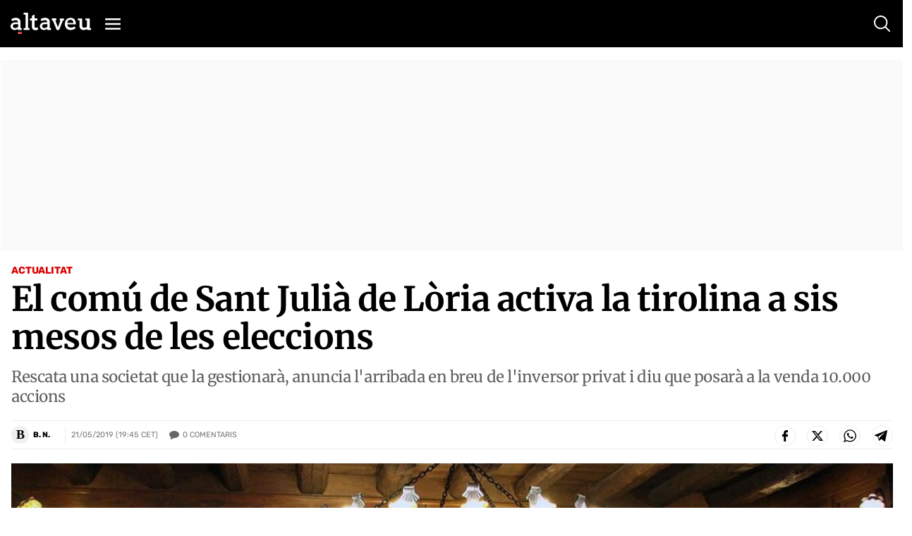

--- FILE ---
content_type: text/html; charset=utf-8
request_url: https://www.google.com/recaptcha/api2/anchor?ar=1&k=6Lei0OUUAAAAAEYVQT4WBvUw6QpnX7iQv47QGJe-&co=aHR0cHM6Ly93d3cuYWx0YXZldS5jb206NDQz&hl=en&v=PoyoqOPhxBO7pBk68S4YbpHZ&size=normal&anchor-ms=20000&execute-ms=30000&cb=v3ffgrp4l5nb
body_size: 49325
content:
<!DOCTYPE HTML><html dir="ltr" lang="en"><head><meta http-equiv="Content-Type" content="text/html; charset=UTF-8">
<meta http-equiv="X-UA-Compatible" content="IE=edge">
<title>reCAPTCHA</title>
<style type="text/css">
/* cyrillic-ext */
@font-face {
  font-family: 'Roboto';
  font-style: normal;
  font-weight: 400;
  font-stretch: 100%;
  src: url(//fonts.gstatic.com/s/roboto/v48/KFO7CnqEu92Fr1ME7kSn66aGLdTylUAMa3GUBHMdazTgWw.woff2) format('woff2');
  unicode-range: U+0460-052F, U+1C80-1C8A, U+20B4, U+2DE0-2DFF, U+A640-A69F, U+FE2E-FE2F;
}
/* cyrillic */
@font-face {
  font-family: 'Roboto';
  font-style: normal;
  font-weight: 400;
  font-stretch: 100%;
  src: url(//fonts.gstatic.com/s/roboto/v48/KFO7CnqEu92Fr1ME7kSn66aGLdTylUAMa3iUBHMdazTgWw.woff2) format('woff2');
  unicode-range: U+0301, U+0400-045F, U+0490-0491, U+04B0-04B1, U+2116;
}
/* greek-ext */
@font-face {
  font-family: 'Roboto';
  font-style: normal;
  font-weight: 400;
  font-stretch: 100%;
  src: url(//fonts.gstatic.com/s/roboto/v48/KFO7CnqEu92Fr1ME7kSn66aGLdTylUAMa3CUBHMdazTgWw.woff2) format('woff2');
  unicode-range: U+1F00-1FFF;
}
/* greek */
@font-face {
  font-family: 'Roboto';
  font-style: normal;
  font-weight: 400;
  font-stretch: 100%;
  src: url(//fonts.gstatic.com/s/roboto/v48/KFO7CnqEu92Fr1ME7kSn66aGLdTylUAMa3-UBHMdazTgWw.woff2) format('woff2');
  unicode-range: U+0370-0377, U+037A-037F, U+0384-038A, U+038C, U+038E-03A1, U+03A3-03FF;
}
/* math */
@font-face {
  font-family: 'Roboto';
  font-style: normal;
  font-weight: 400;
  font-stretch: 100%;
  src: url(//fonts.gstatic.com/s/roboto/v48/KFO7CnqEu92Fr1ME7kSn66aGLdTylUAMawCUBHMdazTgWw.woff2) format('woff2');
  unicode-range: U+0302-0303, U+0305, U+0307-0308, U+0310, U+0312, U+0315, U+031A, U+0326-0327, U+032C, U+032F-0330, U+0332-0333, U+0338, U+033A, U+0346, U+034D, U+0391-03A1, U+03A3-03A9, U+03B1-03C9, U+03D1, U+03D5-03D6, U+03F0-03F1, U+03F4-03F5, U+2016-2017, U+2034-2038, U+203C, U+2040, U+2043, U+2047, U+2050, U+2057, U+205F, U+2070-2071, U+2074-208E, U+2090-209C, U+20D0-20DC, U+20E1, U+20E5-20EF, U+2100-2112, U+2114-2115, U+2117-2121, U+2123-214F, U+2190, U+2192, U+2194-21AE, U+21B0-21E5, U+21F1-21F2, U+21F4-2211, U+2213-2214, U+2216-22FF, U+2308-230B, U+2310, U+2319, U+231C-2321, U+2336-237A, U+237C, U+2395, U+239B-23B7, U+23D0, U+23DC-23E1, U+2474-2475, U+25AF, U+25B3, U+25B7, U+25BD, U+25C1, U+25CA, U+25CC, U+25FB, U+266D-266F, U+27C0-27FF, U+2900-2AFF, U+2B0E-2B11, U+2B30-2B4C, U+2BFE, U+3030, U+FF5B, U+FF5D, U+1D400-1D7FF, U+1EE00-1EEFF;
}
/* symbols */
@font-face {
  font-family: 'Roboto';
  font-style: normal;
  font-weight: 400;
  font-stretch: 100%;
  src: url(//fonts.gstatic.com/s/roboto/v48/KFO7CnqEu92Fr1ME7kSn66aGLdTylUAMaxKUBHMdazTgWw.woff2) format('woff2');
  unicode-range: U+0001-000C, U+000E-001F, U+007F-009F, U+20DD-20E0, U+20E2-20E4, U+2150-218F, U+2190, U+2192, U+2194-2199, U+21AF, U+21E6-21F0, U+21F3, U+2218-2219, U+2299, U+22C4-22C6, U+2300-243F, U+2440-244A, U+2460-24FF, U+25A0-27BF, U+2800-28FF, U+2921-2922, U+2981, U+29BF, U+29EB, U+2B00-2BFF, U+4DC0-4DFF, U+FFF9-FFFB, U+10140-1018E, U+10190-1019C, U+101A0, U+101D0-101FD, U+102E0-102FB, U+10E60-10E7E, U+1D2C0-1D2D3, U+1D2E0-1D37F, U+1F000-1F0FF, U+1F100-1F1AD, U+1F1E6-1F1FF, U+1F30D-1F30F, U+1F315, U+1F31C, U+1F31E, U+1F320-1F32C, U+1F336, U+1F378, U+1F37D, U+1F382, U+1F393-1F39F, U+1F3A7-1F3A8, U+1F3AC-1F3AF, U+1F3C2, U+1F3C4-1F3C6, U+1F3CA-1F3CE, U+1F3D4-1F3E0, U+1F3ED, U+1F3F1-1F3F3, U+1F3F5-1F3F7, U+1F408, U+1F415, U+1F41F, U+1F426, U+1F43F, U+1F441-1F442, U+1F444, U+1F446-1F449, U+1F44C-1F44E, U+1F453, U+1F46A, U+1F47D, U+1F4A3, U+1F4B0, U+1F4B3, U+1F4B9, U+1F4BB, U+1F4BF, U+1F4C8-1F4CB, U+1F4D6, U+1F4DA, U+1F4DF, U+1F4E3-1F4E6, U+1F4EA-1F4ED, U+1F4F7, U+1F4F9-1F4FB, U+1F4FD-1F4FE, U+1F503, U+1F507-1F50B, U+1F50D, U+1F512-1F513, U+1F53E-1F54A, U+1F54F-1F5FA, U+1F610, U+1F650-1F67F, U+1F687, U+1F68D, U+1F691, U+1F694, U+1F698, U+1F6AD, U+1F6B2, U+1F6B9-1F6BA, U+1F6BC, U+1F6C6-1F6CF, U+1F6D3-1F6D7, U+1F6E0-1F6EA, U+1F6F0-1F6F3, U+1F6F7-1F6FC, U+1F700-1F7FF, U+1F800-1F80B, U+1F810-1F847, U+1F850-1F859, U+1F860-1F887, U+1F890-1F8AD, U+1F8B0-1F8BB, U+1F8C0-1F8C1, U+1F900-1F90B, U+1F93B, U+1F946, U+1F984, U+1F996, U+1F9E9, U+1FA00-1FA6F, U+1FA70-1FA7C, U+1FA80-1FA89, U+1FA8F-1FAC6, U+1FACE-1FADC, U+1FADF-1FAE9, U+1FAF0-1FAF8, U+1FB00-1FBFF;
}
/* vietnamese */
@font-face {
  font-family: 'Roboto';
  font-style: normal;
  font-weight: 400;
  font-stretch: 100%;
  src: url(//fonts.gstatic.com/s/roboto/v48/KFO7CnqEu92Fr1ME7kSn66aGLdTylUAMa3OUBHMdazTgWw.woff2) format('woff2');
  unicode-range: U+0102-0103, U+0110-0111, U+0128-0129, U+0168-0169, U+01A0-01A1, U+01AF-01B0, U+0300-0301, U+0303-0304, U+0308-0309, U+0323, U+0329, U+1EA0-1EF9, U+20AB;
}
/* latin-ext */
@font-face {
  font-family: 'Roboto';
  font-style: normal;
  font-weight: 400;
  font-stretch: 100%;
  src: url(//fonts.gstatic.com/s/roboto/v48/KFO7CnqEu92Fr1ME7kSn66aGLdTylUAMa3KUBHMdazTgWw.woff2) format('woff2');
  unicode-range: U+0100-02BA, U+02BD-02C5, U+02C7-02CC, U+02CE-02D7, U+02DD-02FF, U+0304, U+0308, U+0329, U+1D00-1DBF, U+1E00-1E9F, U+1EF2-1EFF, U+2020, U+20A0-20AB, U+20AD-20C0, U+2113, U+2C60-2C7F, U+A720-A7FF;
}
/* latin */
@font-face {
  font-family: 'Roboto';
  font-style: normal;
  font-weight: 400;
  font-stretch: 100%;
  src: url(//fonts.gstatic.com/s/roboto/v48/KFO7CnqEu92Fr1ME7kSn66aGLdTylUAMa3yUBHMdazQ.woff2) format('woff2');
  unicode-range: U+0000-00FF, U+0131, U+0152-0153, U+02BB-02BC, U+02C6, U+02DA, U+02DC, U+0304, U+0308, U+0329, U+2000-206F, U+20AC, U+2122, U+2191, U+2193, U+2212, U+2215, U+FEFF, U+FFFD;
}
/* cyrillic-ext */
@font-face {
  font-family: 'Roboto';
  font-style: normal;
  font-weight: 500;
  font-stretch: 100%;
  src: url(//fonts.gstatic.com/s/roboto/v48/KFO7CnqEu92Fr1ME7kSn66aGLdTylUAMa3GUBHMdazTgWw.woff2) format('woff2');
  unicode-range: U+0460-052F, U+1C80-1C8A, U+20B4, U+2DE0-2DFF, U+A640-A69F, U+FE2E-FE2F;
}
/* cyrillic */
@font-face {
  font-family: 'Roboto';
  font-style: normal;
  font-weight: 500;
  font-stretch: 100%;
  src: url(//fonts.gstatic.com/s/roboto/v48/KFO7CnqEu92Fr1ME7kSn66aGLdTylUAMa3iUBHMdazTgWw.woff2) format('woff2');
  unicode-range: U+0301, U+0400-045F, U+0490-0491, U+04B0-04B1, U+2116;
}
/* greek-ext */
@font-face {
  font-family: 'Roboto';
  font-style: normal;
  font-weight: 500;
  font-stretch: 100%;
  src: url(//fonts.gstatic.com/s/roboto/v48/KFO7CnqEu92Fr1ME7kSn66aGLdTylUAMa3CUBHMdazTgWw.woff2) format('woff2');
  unicode-range: U+1F00-1FFF;
}
/* greek */
@font-face {
  font-family: 'Roboto';
  font-style: normal;
  font-weight: 500;
  font-stretch: 100%;
  src: url(//fonts.gstatic.com/s/roboto/v48/KFO7CnqEu92Fr1ME7kSn66aGLdTylUAMa3-UBHMdazTgWw.woff2) format('woff2');
  unicode-range: U+0370-0377, U+037A-037F, U+0384-038A, U+038C, U+038E-03A1, U+03A3-03FF;
}
/* math */
@font-face {
  font-family: 'Roboto';
  font-style: normal;
  font-weight: 500;
  font-stretch: 100%;
  src: url(//fonts.gstatic.com/s/roboto/v48/KFO7CnqEu92Fr1ME7kSn66aGLdTylUAMawCUBHMdazTgWw.woff2) format('woff2');
  unicode-range: U+0302-0303, U+0305, U+0307-0308, U+0310, U+0312, U+0315, U+031A, U+0326-0327, U+032C, U+032F-0330, U+0332-0333, U+0338, U+033A, U+0346, U+034D, U+0391-03A1, U+03A3-03A9, U+03B1-03C9, U+03D1, U+03D5-03D6, U+03F0-03F1, U+03F4-03F5, U+2016-2017, U+2034-2038, U+203C, U+2040, U+2043, U+2047, U+2050, U+2057, U+205F, U+2070-2071, U+2074-208E, U+2090-209C, U+20D0-20DC, U+20E1, U+20E5-20EF, U+2100-2112, U+2114-2115, U+2117-2121, U+2123-214F, U+2190, U+2192, U+2194-21AE, U+21B0-21E5, U+21F1-21F2, U+21F4-2211, U+2213-2214, U+2216-22FF, U+2308-230B, U+2310, U+2319, U+231C-2321, U+2336-237A, U+237C, U+2395, U+239B-23B7, U+23D0, U+23DC-23E1, U+2474-2475, U+25AF, U+25B3, U+25B7, U+25BD, U+25C1, U+25CA, U+25CC, U+25FB, U+266D-266F, U+27C0-27FF, U+2900-2AFF, U+2B0E-2B11, U+2B30-2B4C, U+2BFE, U+3030, U+FF5B, U+FF5D, U+1D400-1D7FF, U+1EE00-1EEFF;
}
/* symbols */
@font-face {
  font-family: 'Roboto';
  font-style: normal;
  font-weight: 500;
  font-stretch: 100%;
  src: url(//fonts.gstatic.com/s/roboto/v48/KFO7CnqEu92Fr1ME7kSn66aGLdTylUAMaxKUBHMdazTgWw.woff2) format('woff2');
  unicode-range: U+0001-000C, U+000E-001F, U+007F-009F, U+20DD-20E0, U+20E2-20E4, U+2150-218F, U+2190, U+2192, U+2194-2199, U+21AF, U+21E6-21F0, U+21F3, U+2218-2219, U+2299, U+22C4-22C6, U+2300-243F, U+2440-244A, U+2460-24FF, U+25A0-27BF, U+2800-28FF, U+2921-2922, U+2981, U+29BF, U+29EB, U+2B00-2BFF, U+4DC0-4DFF, U+FFF9-FFFB, U+10140-1018E, U+10190-1019C, U+101A0, U+101D0-101FD, U+102E0-102FB, U+10E60-10E7E, U+1D2C0-1D2D3, U+1D2E0-1D37F, U+1F000-1F0FF, U+1F100-1F1AD, U+1F1E6-1F1FF, U+1F30D-1F30F, U+1F315, U+1F31C, U+1F31E, U+1F320-1F32C, U+1F336, U+1F378, U+1F37D, U+1F382, U+1F393-1F39F, U+1F3A7-1F3A8, U+1F3AC-1F3AF, U+1F3C2, U+1F3C4-1F3C6, U+1F3CA-1F3CE, U+1F3D4-1F3E0, U+1F3ED, U+1F3F1-1F3F3, U+1F3F5-1F3F7, U+1F408, U+1F415, U+1F41F, U+1F426, U+1F43F, U+1F441-1F442, U+1F444, U+1F446-1F449, U+1F44C-1F44E, U+1F453, U+1F46A, U+1F47D, U+1F4A3, U+1F4B0, U+1F4B3, U+1F4B9, U+1F4BB, U+1F4BF, U+1F4C8-1F4CB, U+1F4D6, U+1F4DA, U+1F4DF, U+1F4E3-1F4E6, U+1F4EA-1F4ED, U+1F4F7, U+1F4F9-1F4FB, U+1F4FD-1F4FE, U+1F503, U+1F507-1F50B, U+1F50D, U+1F512-1F513, U+1F53E-1F54A, U+1F54F-1F5FA, U+1F610, U+1F650-1F67F, U+1F687, U+1F68D, U+1F691, U+1F694, U+1F698, U+1F6AD, U+1F6B2, U+1F6B9-1F6BA, U+1F6BC, U+1F6C6-1F6CF, U+1F6D3-1F6D7, U+1F6E0-1F6EA, U+1F6F0-1F6F3, U+1F6F7-1F6FC, U+1F700-1F7FF, U+1F800-1F80B, U+1F810-1F847, U+1F850-1F859, U+1F860-1F887, U+1F890-1F8AD, U+1F8B0-1F8BB, U+1F8C0-1F8C1, U+1F900-1F90B, U+1F93B, U+1F946, U+1F984, U+1F996, U+1F9E9, U+1FA00-1FA6F, U+1FA70-1FA7C, U+1FA80-1FA89, U+1FA8F-1FAC6, U+1FACE-1FADC, U+1FADF-1FAE9, U+1FAF0-1FAF8, U+1FB00-1FBFF;
}
/* vietnamese */
@font-face {
  font-family: 'Roboto';
  font-style: normal;
  font-weight: 500;
  font-stretch: 100%;
  src: url(//fonts.gstatic.com/s/roboto/v48/KFO7CnqEu92Fr1ME7kSn66aGLdTylUAMa3OUBHMdazTgWw.woff2) format('woff2');
  unicode-range: U+0102-0103, U+0110-0111, U+0128-0129, U+0168-0169, U+01A0-01A1, U+01AF-01B0, U+0300-0301, U+0303-0304, U+0308-0309, U+0323, U+0329, U+1EA0-1EF9, U+20AB;
}
/* latin-ext */
@font-face {
  font-family: 'Roboto';
  font-style: normal;
  font-weight: 500;
  font-stretch: 100%;
  src: url(//fonts.gstatic.com/s/roboto/v48/KFO7CnqEu92Fr1ME7kSn66aGLdTylUAMa3KUBHMdazTgWw.woff2) format('woff2');
  unicode-range: U+0100-02BA, U+02BD-02C5, U+02C7-02CC, U+02CE-02D7, U+02DD-02FF, U+0304, U+0308, U+0329, U+1D00-1DBF, U+1E00-1E9F, U+1EF2-1EFF, U+2020, U+20A0-20AB, U+20AD-20C0, U+2113, U+2C60-2C7F, U+A720-A7FF;
}
/* latin */
@font-face {
  font-family: 'Roboto';
  font-style: normal;
  font-weight: 500;
  font-stretch: 100%;
  src: url(//fonts.gstatic.com/s/roboto/v48/KFO7CnqEu92Fr1ME7kSn66aGLdTylUAMa3yUBHMdazQ.woff2) format('woff2');
  unicode-range: U+0000-00FF, U+0131, U+0152-0153, U+02BB-02BC, U+02C6, U+02DA, U+02DC, U+0304, U+0308, U+0329, U+2000-206F, U+20AC, U+2122, U+2191, U+2193, U+2212, U+2215, U+FEFF, U+FFFD;
}
/* cyrillic-ext */
@font-face {
  font-family: 'Roboto';
  font-style: normal;
  font-weight: 900;
  font-stretch: 100%;
  src: url(//fonts.gstatic.com/s/roboto/v48/KFO7CnqEu92Fr1ME7kSn66aGLdTylUAMa3GUBHMdazTgWw.woff2) format('woff2');
  unicode-range: U+0460-052F, U+1C80-1C8A, U+20B4, U+2DE0-2DFF, U+A640-A69F, U+FE2E-FE2F;
}
/* cyrillic */
@font-face {
  font-family: 'Roboto';
  font-style: normal;
  font-weight: 900;
  font-stretch: 100%;
  src: url(//fonts.gstatic.com/s/roboto/v48/KFO7CnqEu92Fr1ME7kSn66aGLdTylUAMa3iUBHMdazTgWw.woff2) format('woff2');
  unicode-range: U+0301, U+0400-045F, U+0490-0491, U+04B0-04B1, U+2116;
}
/* greek-ext */
@font-face {
  font-family: 'Roboto';
  font-style: normal;
  font-weight: 900;
  font-stretch: 100%;
  src: url(//fonts.gstatic.com/s/roboto/v48/KFO7CnqEu92Fr1ME7kSn66aGLdTylUAMa3CUBHMdazTgWw.woff2) format('woff2');
  unicode-range: U+1F00-1FFF;
}
/* greek */
@font-face {
  font-family: 'Roboto';
  font-style: normal;
  font-weight: 900;
  font-stretch: 100%;
  src: url(//fonts.gstatic.com/s/roboto/v48/KFO7CnqEu92Fr1ME7kSn66aGLdTylUAMa3-UBHMdazTgWw.woff2) format('woff2');
  unicode-range: U+0370-0377, U+037A-037F, U+0384-038A, U+038C, U+038E-03A1, U+03A3-03FF;
}
/* math */
@font-face {
  font-family: 'Roboto';
  font-style: normal;
  font-weight: 900;
  font-stretch: 100%;
  src: url(//fonts.gstatic.com/s/roboto/v48/KFO7CnqEu92Fr1ME7kSn66aGLdTylUAMawCUBHMdazTgWw.woff2) format('woff2');
  unicode-range: U+0302-0303, U+0305, U+0307-0308, U+0310, U+0312, U+0315, U+031A, U+0326-0327, U+032C, U+032F-0330, U+0332-0333, U+0338, U+033A, U+0346, U+034D, U+0391-03A1, U+03A3-03A9, U+03B1-03C9, U+03D1, U+03D5-03D6, U+03F0-03F1, U+03F4-03F5, U+2016-2017, U+2034-2038, U+203C, U+2040, U+2043, U+2047, U+2050, U+2057, U+205F, U+2070-2071, U+2074-208E, U+2090-209C, U+20D0-20DC, U+20E1, U+20E5-20EF, U+2100-2112, U+2114-2115, U+2117-2121, U+2123-214F, U+2190, U+2192, U+2194-21AE, U+21B0-21E5, U+21F1-21F2, U+21F4-2211, U+2213-2214, U+2216-22FF, U+2308-230B, U+2310, U+2319, U+231C-2321, U+2336-237A, U+237C, U+2395, U+239B-23B7, U+23D0, U+23DC-23E1, U+2474-2475, U+25AF, U+25B3, U+25B7, U+25BD, U+25C1, U+25CA, U+25CC, U+25FB, U+266D-266F, U+27C0-27FF, U+2900-2AFF, U+2B0E-2B11, U+2B30-2B4C, U+2BFE, U+3030, U+FF5B, U+FF5D, U+1D400-1D7FF, U+1EE00-1EEFF;
}
/* symbols */
@font-face {
  font-family: 'Roboto';
  font-style: normal;
  font-weight: 900;
  font-stretch: 100%;
  src: url(//fonts.gstatic.com/s/roboto/v48/KFO7CnqEu92Fr1ME7kSn66aGLdTylUAMaxKUBHMdazTgWw.woff2) format('woff2');
  unicode-range: U+0001-000C, U+000E-001F, U+007F-009F, U+20DD-20E0, U+20E2-20E4, U+2150-218F, U+2190, U+2192, U+2194-2199, U+21AF, U+21E6-21F0, U+21F3, U+2218-2219, U+2299, U+22C4-22C6, U+2300-243F, U+2440-244A, U+2460-24FF, U+25A0-27BF, U+2800-28FF, U+2921-2922, U+2981, U+29BF, U+29EB, U+2B00-2BFF, U+4DC0-4DFF, U+FFF9-FFFB, U+10140-1018E, U+10190-1019C, U+101A0, U+101D0-101FD, U+102E0-102FB, U+10E60-10E7E, U+1D2C0-1D2D3, U+1D2E0-1D37F, U+1F000-1F0FF, U+1F100-1F1AD, U+1F1E6-1F1FF, U+1F30D-1F30F, U+1F315, U+1F31C, U+1F31E, U+1F320-1F32C, U+1F336, U+1F378, U+1F37D, U+1F382, U+1F393-1F39F, U+1F3A7-1F3A8, U+1F3AC-1F3AF, U+1F3C2, U+1F3C4-1F3C6, U+1F3CA-1F3CE, U+1F3D4-1F3E0, U+1F3ED, U+1F3F1-1F3F3, U+1F3F5-1F3F7, U+1F408, U+1F415, U+1F41F, U+1F426, U+1F43F, U+1F441-1F442, U+1F444, U+1F446-1F449, U+1F44C-1F44E, U+1F453, U+1F46A, U+1F47D, U+1F4A3, U+1F4B0, U+1F4B3, U+1F4B9, U+1F4BB, U+1F4BF, U+1F4C8-1F4CB, U+1F4D6, U+1F4DA, U+1F4DF, U+1F4E3-1F4E6, U+1F4EA-1F4ED, U+1F4F7, U+1F4F9-1F4FB, U+1F4FD-1F4FE, U+1F503, U+1F507-1F50B, U+1F50D, U+1F512-1F513, U+1F53E-1F54A, U+1F54F-1F5FA, U+1F610, U+1F650-1F67F, U+1F687, U+1F68D, U+1F691, U+1F694, U+1F698, U+1F6AD, U+1F6B2, U+1F6B9-1F6BA, U+1F6BC, U+1F6C6-1F6CF, U+1F6D3-1F6D7, U+1F6E0-1F6EA, U+1F6F0-1F6F3, U+1F6F7-1F6FC, U+1F700-1F7FF, U+1F800-1F80B, U+1F810-1F847, U+1F850-1F859, U+1F860-1F887, U+1F890-1F8AD, U+1F8B0-1F8BB, U+1F8C0-1F8C1, U+1F900-1F90B, U+1F93B, U+1F946, U+1F984, U+1F996, U+1F9E9, U+1FA00-1FA6F, U+1FA70-1FA7C, U+1FA80-1FA89, U+1FA8F-1FAC6, U+1FACE-1FADC, U+1FADF-1FAE9, U+1FAF0-1FAF8, U+1FB00-1FBFF;
}
/* vietnamese */
@font-face {
  font-family: 'Roboto';
  font-style: normal;
  font-weight: 900;
  font-stretch: 100%;
  src: url(//fonts.gstatic.com/s/roboto/v48/KFO7CnqEu92Fr1ME7kSn66aGLdTylUAMa3OUBHMdazTgWw.woff2) format('woff2');
  unicode-range: U+0102-0103, U+0110-0111, U+0128-0129, U+0168-0169, U+01A0-01A1, U+01AF-01B0, U+0300-0301, U+0303-0304, U+0308-0309, U+0323, U+0329, U+1EA0-1EF9, U+20AB;
}
/* latin-ext */
@font-face {
  font-family: 'Roboto';
  font-style: normal;
  font-weight: 900;
  font-stretch: 100%;
  src: url(//fonts.gstatic.com/s/roboto/v48/KFO7CnqEu92Fr1ME7kSn66aGLdTylUAMa3KUBHMdazTgWw.woff2) format('woff2');
  unicode-range: U+0100-02BA, U+02BD-02C5, U+02C7-02CC, U+02CE-02D7, U+02DD-02FF, U+0304, U+0308, U+0329, U+1D00-1DBF, U+1E00-1E9F, U+1EF2-1EFF, U+2020, U+20A0-20AB, U+20AD-20C0, U+2113, U+2C60-2C7F, U+A720-A7FF;
}
/* latin */
@font-face {
  font-family: 'Roboto';
  font-style: normal;
  font-weight: 900;
  font-stretch: 100%;
  src: url(//fonts.gstatic.com/s/roboto/v48/KFO7CnqEu92Fr1ME7kSn66aGLdTylUAMa3yUBHMdazQ.woff2) format('woff2');
  unicode-range: U+0000-00FF, U+0131, U+0152-0153, U+02BB-02BC, U+02C6, U+02DA, U+02DC, U+0304, U+0308, U+0329, U+2000-206F, U+20AC, U+2122, U+2191, U+2193, U+2212, U+2215, U+FEFF, U+FFFD;
}

</style>
<link rel="stylesheet" type="text/css" href="https://www.gstatic.com/recaptcha/releases/PoyoqOPhxBO7pBk68S4YbpHZ/styles__ltr.css">
<script nonce="ReMy6X9NvPlS2Jc2-wvslA" type="text/javascript">window['__recaptcha_api'] = 'https://www.google.com/recaptcha/api2/';</script>
<script type="text/javascript" src="https://www.gstatic.com/recaptcha/releases/PoyoqOPhxBO7pBk68S4YbpHZ/recaptcha__en.js" nonce="ReMy6X9NvPlS2Jc2-wvslA">
      
    </script></head>
<body><div id="rc-anchor-alert" class="rc-anchor-alert"></div>
<input type="hidden" id="recaptcha-token" value="[base64]">
<script type="text/javascript" nonce="ReMy6X9NvPlS2Jc2-wvslA">
      recaptcha.anchor.Main.init("[\x22ainput\x22,[\x22bgdata\x22,\x22\x22,\[base64]/[base64]/[base64]/bmV3IHJbeF0oY1swXSk6RT09Mj9uZXcgclt4XShjWzBdLGNbMV0pOkU9PTM/bmV3IHJbeF0oY1swXSxjWzFdLGNbMl0pOkU9PTQ/[base64]/[base64]/[base64]/[base64]/[base64]/[base64]/[base64]/[base64]\x22,\[base64]\\u003d\\u003d\x22,\x22ScK6N8KQw65eM2UYw4DCol/CpMObeEPDtkTCq24Uw4TDtD1+IMKbwpzClE3CvR5Fw7sPwqPCsmHCpxLDsljDssKeAsOzw5FBTMOuJ1jDn8Omw5vDvEkyIsOAwqLDtWzCnntqJ8KXZk7DnsKZehDCszzDu8KED8OqwqFvAS3CjhDCujphw5rDjFXDtMOKwrIAHjBvSjlsNg4wIsO6w5sBVXbDh8Osw7/DlsODw5PDvHvDrMK+w7/[base64]/CgQvCh8OAYF9EZsOCKcOfwo0HwpLCp8KgcW55w4zCsUJuwo05DMOFeDAUdgYsdcKww4vDvsOTwprCmsOew5lFwpRQcAXDtMKma1XCnztrwqFrV8K5wqjCn8K9w6bDkMO8w6w8wosPw7vDvMKFJ8KEwpjDq1xZWnDCjsOnw5psw5k0woQAwr/[base64]/Cng/CplwaKXXCl8KdMHtXa1t8w4HDpMO1DsOAw6sGw58FInNncMKLRsKww6LDmsKtLcKFwooUwrDDtwvDj8Oqw5jDgl4Lw7cqw4jDtMK8IXwTF8O9GsK+f8OuwpFmw78cEznDkEQKTsKlwo4LwoDDpxvCtxLDuSrCvMOLwofCnMOUeR8GS8OTw6DDlMO5w4/Cq8OaFHzCnl/Dn8OvdsK/w59hwrHCuMO7wp5Qw5d5Zz02w7fCjMOeKcOiw51IwrTDrWfChzfCvcK/w4TDi8OlVsKjwpQ1wrDCmMOQwqxWwrTDjhDDji7DsWIywqLCqHvCshlHfsKBRsOXw7pVw7/DtsOgVMKMWFR/[base64]/[base64]/w6jDuMOMXUB/ScKTw7Bowr7Do8ODKMKWw5HDpsKNw6hkWXgswr7CiDTCosK2wr3CosK5FMO1wqzDtBN4w53DqVY0woLCnnQPw7IbwoPDiyItwps7w5LCiMKddSTCth7CgjfCrlkaw7nDtGjDoRzDmBnCt8Kqw7jCjlYILsOewpHDmClpwqTDmT/[base64]/DqMOIbcKbIGHDkwfDsjPCo0LDjcOPwo3DoMOuw6PCkglrOwMLcMKQw73CgjN4wrNIXQ/DshPDqcOcwobCqiTDuXHCm8Ksw4fDvMKvw5/DryUMbMOKY8KeJhzDky7DiWTDpcOmSBjCoilxwo5rwoLCrMKJAntOwoQVw4/CoEzDr3nDkBLDrsONTSDChksIFm4Fw45iw6XCrcOnWhBww70UQn4fTnY6Hj3DjcKEwr/Dm0HDgXNmCzNWwq3DgEvDvy7Ck8KRP3XDisO4W0rCqMKyJhMuKw5aL1hBHmfDkT1zwrFpwpInO8OKZMKywrvDmi1KHsO6SknCoMKMwrXCtMONw4jDgcO9w5vDnRDDk8KMEsKlwoRhw6nCojDDtHHDq3QAw7F2Y8OQOk/[base64]/[base64]/DkXkPw4RRTBBUVQ3Diz0BG2FXw4RnwrAUw4zCncOwwq/Do0vDgSh9w4rCrWcXex/CmMOdfBYGw5J5QxHCusOcwqLDuH/[base64]/CscOsVMOxC3XDrxg9wqvCp0zDmGhxw6ZhVFJqVSQNw4FUOkJvwqrCmFBiL8OhHMKiTyp5CjDDk8KVwp1Lwp/Dn2AzwqHCr3ZmFsKXQMOga1bClGbDv8KvBMKKwrbDoMOAW8KnT8K3LhE7w6FQwoTCjChtUMO/[base64]/[base64]/DqALDnVzCssKpw58VwpTDgD3DmHprSsK4w59qwoHCssKaw6XCgH/Do8Kcw7pcakjDgMOcw7rCgg7DkcKlwozCmDrCoMKKJ8OMV2ptEWzDkQPDrMKmdcKYGcK7YE9LXig/[base64]/DlAJLwpg1w4XCpVrCt8Kfw6orXgMTJ8Ohw47DjE1jw6HCnsKuc3nDl8OXH8K0wqkow4/DhEwYVyVweFrDiBgnF8KIwoV6w5tuwqo1wo/CtsKdwpt+UkxJF8Ksw6wSQcObUsKcFwTCohgOw5fCvATCmcKtSkfDh8OLwrjCj0s5wp/Cp8KcVsO8wqHDs1EHJC7CocKKw6TCu8KVGzITRTcrccKHw6vCrcKqw57CgVDCrCvDhcOHw5/DnRJBecKeXcOlcGlZesOBwoYBw4ElVHnCosOiSCANCsKjwr/Ch0RQw7ZtEyEOSELCnD3CjMK7w6TDgsOGMwvDhMKFw4zDpMKIbyF6LRzChcOAbkXCnzwQwrxFwrJeDG/[base64]/BS3CjsOIwrsbwoEkSsKyMMONwqfCmsOeZC58dCrCtAHCqXTDt8KeWMO9wpPCsMODAQ8PBjPCjiYUMRRVHsKyw5M+wpsTa1dDHcO2wqNlfMO5wp4qZcO0w5R6w7zChQHDoxxARcO/wpfCk8KUw6bDn8OOw5jDv8Kiw4DCicKww4how6h+PcOjbcKUw5Udw6zCtF9VAmcsAMOcIT1aY8KgdwLDhCN/fEQswp/CvcK6w6LCrMKPN8OyOMKsXXtcw6dTwpzCow8QT8KZAnTDpmnCnMKHKkvDu8KEMsKNUTxfLsOBIsONfFrDoSgnwpEuwolyTcO/wpHCvMKgwozCvMO8w5kHwrVsw5bCgnvCtsOewrbCk0zDpcO8w4oDUcKJShPCk8O0HcKpXMKLwrXDoTvCq8KmWcKlBkcYwrTDtsKDw5Y9AMKWw4HCuBHDjcKOHMKJw4F0wqnCq8OawoLCphIBw5cAwpLCpMOGFMKCwqbDvcK7TsOZPR9/[base64]/[base64]/DqHwdR8KiKMKJw5E0w4ZKWsKaORvCmwsVI8KTw6QBwpU1elFew4UMYVvCgzLDucKgwoZLPMO/KXTDvcOEwpDCtlrClMKtw7rCu8OvGMOafBnCusKRw6fCgwM3ZU7Dl1XDrTXDk8KkL3BXQ8KRF8KPPUknHjc5w7VcfBzChmQtIn1BEcOLXT7CpMO9wp7DmDICDsOJFDfCowLCgMKQLXVswqZ1annCrXduw5fDnhTCkMKrYTXDt8Oww6YvQ8O5WsO/P0nCsCxTwqHDuijDvsKMw7/DqMO7CkM7w4NLw6wkdsKXL8OMw5bCgCFawqDDmjVowoPDvBvDtgN/wps7esO3ZcK+wqwjNi7CjjsgLsKfXXXCgsKKw4p+wq9YwrYOwpzDjsKbw6/CvETDv3FwX8OFE0YRVXbDlT1ww7vCiRnCq8OjHxw8w5g+I1p7w5/ClMK2K0nCklMsVsO2IcKCDMK0SsOBwpFrw6bClyYTHkzDn3rDhk/CmWRRcsKew59MLcOaOBc0wpHCusKzPX5YesOkJsKFw5PCniHCjDESNGRmw4PCmEvCpFXDg3BuXxVUw7PCk1HCssO/wosjwo52aXp1wqwvE2Z0bsOpw5Mlw6kGw6pHwqbDqcKTwpLDhBjDo2fDksK7a0wqHyHCkMOawqPDqVbDoQUPfDDDnMKoQcOuwrQ/SMKEw5DCs8KyDMKlI8OBwqxzwp8fw7Ffw7DCpkvCtAkPbMKOwoBhw64Ud3EBwpMKwpPDjsKYwrbDk19sTcKow6fCjTJowq7DocKqZcOdcybDui/[base64]/w4QjMWPDnVQvCcOiw6fDiUbCiTVxwp/DjjvCksKfw4jDjxE3fmNUC8OTwoATC8OVwq/DtcK7wrvCihM+wot4TVs0OcOmw4/Cq10YUcKYwobCrnBnRGDCv3Q2ecO+A8KASRrDmMOCcsKkw5Y6wqzDij/DpVxWeiseN3XDhcK0CEPDj8OpAsOVDURHDcKxw4dDZsKow4Vow7zCsh3CqsObS03CnDrDm1vDp8Kkw79fYsONwoPDrsObE8O0wojDjMOAwod1wqPDl8OgMh8kw6rDvVogSiTCqMOjMcOdBwYiQMKnDcK8eQMAwpoLQg/Dlz7CqFjCucKfRMOkDMK/w6peWnZhw4pfNMOOfQomUG/CuMOpw68JIWVVwodDwpXDtAbDhcOnw7PDkUogCxd/VH9Lw69lwql4w44HGcKPXcOGdMKBeFAfKxfCsn4BV8OqXk8XworCsTsywojDklTCmzHDgcKOwpfCrcOSfsOnEcKsElvCvGjCt8OBw5/DjsO4HyXCucOWbMKrwq7DlhPDkMOkUsK7GGdzTCBmEsK5wq/DqXHCt8ODUcOlwpnCmkfDhsO2wpMTwqEFw4EdEcKJIwLDqMKqw7PClcOOw5M/w60AAyzCsjk5R8OWw7HCn0nDhsOia8KmNMK8w4d1wr7Dhh3DvAsFaMKuacO9JXF8HcK0I8OYwp8WOsOOeGfDjcKEwpDDucKeckXDs04LbMKKJ13CisKXw4gfw4ZGLygLacK+JMK5w4nCnsOVw4/[base64]/Dq8OHwrFbfMKtwoLDosOAwonCkA1Ew6DCg8KNf8K7YMKpw5LCocKCfcKyL28MGTfDvzoWw60jw5vDomLDoSnCmcO5w4LDuC3DvsKPSjvDhUhxwpAYaMO/[base64]/CnAlfw4FnZ0Efw4vDr1rChTdyw64dw7zDm3/Cqh/Ch8OawrRcdcO8w6zDrQEwG8OQw6Epw51rVsKyRsKLw7tJUgMfwroUwp4fKAhnw5IFwpMLw6sww7wMUDwnRC9Pw4g/[base64]/Dh8KBGcOEw61rSsO6QVnCt8KuPUU8GMOtN2PDgcOQZjrCkMKbw7HDhMO8AMO/D8KFYH1bGjHCiMOxORzCoMKyw6LChcKqfiHCrw8wBcKRDnTCuMOswrMhL8KSw55tDMKYOsKLw7fDtMKmwovCrcOgw59zb8KAwp4MAAIbwrDClsOyBRR5VAxEwocdwqZOUMKPZsKWw5tkB8OBwoluw7Bjwq/DoUcaw7hOw7s5B3EtwoDCpkVMacKuwqEJw4wvwqZVYcKAwovDnMOww59vJMOrPBDDkznDsMKCwp3Ct2rDu0/[base64]/DsMOadSJwRVYxHX/CgFwiKFrDusODORV/[base64]/Dh8K6wrXDsXvCjiUowps+V8KhwpPDq8KJw5rDtzFpwqwdGMONwrHCgcOaK00vwpNxMcOKRcOmw7oIS2PDk0AOwqjCkcKkWCgETkvCgMKzAMOfwo/DtcOkFcOCw6IECMK3Y2nDvwDDgsKkT8Ozw5XChcKIwotbRSYVw65mSzfDkMOXwqdlZwfDmhDCqMKrwqc4ehM4wpDCiw4lwoElAi/DjMOuw7PCnm0Rw5Jjwp7CuQrDswB5w6fDhSzCmcKlw70DQMKNwqLDhkfCq2/DkcK4w6QrTF0Gw5MGw7Q2dMOjNMOMwrvCqVrCtmTCnsKHSSp3RcK8wqvCvsO+wofDpMK0L2gUXl7DpinDtMKdGXAPdcK0eMO9w5rCnsO/KMK4w4YreMKewo1jG8KNw5PCkB1kw7/CqcKEa8ORw4cywoNQw5TDhsOUQcKfwpxLw77DssOVOV7Dj1Qtw4nCqsOAWAvDjSTCqsKmaMOzBCjDvcKQT8OxGgocwoxhCsKrW0E/w5dVb2Ukwro8w4NDBcKTWMKUw5V9H0PDu1rDogAJw6DCtMKhwo9UIsKWwo7DoV/[base64]/[base64]/CikTDh8K5PMKcwo3CvErCu8Opw746wpfDjCRzcw8HUcKfwrIFwqDCm8KSU8OvwqXCj8K9wpXCtsOqexovY8KiJsKMLiMqGhzCtwdUw4AkbX7CgMKWH8OrCMKNwpsFw63CtyJEwoLDkMKEP8K4LF/Dl8K0wrRiWCPCqcKGVUdCwqwzVsOPw488w4/DmxjCiQvDmgrDgcOoN8KcwrrDswXDj8KPwqnCl3BQH8KjDMO7w6/DpE3DkcKFacKIw5rCjsKgeFVZwrHCiXnDvCfDo2R4RcOXXl1IEcOuw7TCnsKgVmbCpzPDlC/[base64]/d1Eew4FaKyvCjlt9woN9L8Kaw6rCn2TCg8O4w7VJwoXDqsKvRMKfSXPCoMOCw4zDm8OCWsO9w4fCv8KGwoACwpBhw6hkwqfCjcOIwoogwonDtMObw6jCvwx/NcOCUsOFR1zDvmgDw4fCoHYJw6fDsiVMwqQAw4DCkyXDu0B4CMKUwrhqE8OtDMKdKMKFwroOwoXCthrCjcOsPm4YOgXDjmnCqw0uwohFVcKpOEZjNMOhwo/Cg3x0wrBxwrXCuCNUw5LDn0M5WB/[base64]/DnsKIw5o7PsKkGHAZw5zCt2bDmQrDvMKgQ8Khwp/DtSQ9YXfChB7DnnjCkTQddDbCq8OTwq85w7LDjsKNbg/CvTN9NErDisOPwoTDtGrCocKGJVDCkMOKWV8Sw41QwojCosKZSUjDscOwC05bb8KvPhHDhhzDqMOvIT3CtyloHMKRwqPCtcKfdMOKwp3ChyJlwoVCwo8xHQnCgMOLPcKLwooOJkB6bBB0fsOeDT5aDzjDowAKLBZGw5PCgA/Cp8K2w6nDscO7w7g4JDvCqMKdwoE8XBrCj8O7ATJKwp9bYj90acOSw7jDiMOUw5Rsw7c8SAPCmEcMJ8KCw654asKtw7oYwo9/dcKIw78GOzoXw7NIU8Klw6xEwp/CtcKHIUjCl8KPQjx7w6kkw4ZOWTbCgcOPG3XDjCsbPQk2YSwWwoNsRjzDlyrDssOrL3NyFsKdPsKJwrF5S1XDvWHCpyE3w7V0E17Dl8Obw4fDkCrDvsKJT8K/w4J+HydSaQjDvj8Bw6TDmsKPXCDCp8KOGjFVMcO2w4TDrMK9w5HChkrCrsOcMlLCh8Kgw7EdwqDChgjDhMO4KsO9wpMceHQUwovCiyZXbADDlSM6VC5Kw6AAwrfChcOew6oMIzwnMQ4lwpHDs0/Cr3hrKsKfEg/[base64]/CkD0Cw6hSAyJyw5jDhsKrKkzDicOYJ8OJScOsaMOCw6DDlFrDm8K8HMO4F0rDt3/CicOlw7vCrxBDfMOtwqlqE0tLRG3Cvlg+c8Kzw49Ywp9bZk/CiVHCjm04w4oRw5TDgcOvwrrDisOIGw9DwrwifsKSRFcSCAbCk3dCYCpIwpIwf2ZBQxF5Y0JrGzEQwqkTBUDCtcOWVcOpwr/DlSXDlMOBMMK9VEp+wpfDv8KZcxUTwps7aMKfw7TCtw3DkcOXcgnCh8OLw5vDrMO9woAlwpvCnMOOCW8Rw5rCkmrChwPCqWIIbCUdUV4Qwr7DgsOyw70vwrfCtMKfW3HDm8K9fkXCq3zDjh/[base64]/Chh4zw6JZH8Opw7dpwp/DkyotSMO4wqHCuMO5N8OoK1daUS8pSwbDjMO5XMKmS8OWw4MjN8OeKcOFOsKkF8KWw5fCpzfDqUZ0QlnDtMKQUTbDlMOjwojCqcOzZwfChMOcSShWeFDDu2tawrDCqMKuZcODe8Ocw7/DmQfCjnQEw5rDosK1Km7Dol96ahnCl087NzkNYyjCnGZ+wrU8wr5aUiVfwpVoHMKuU8K4MsOywp/CmMKowq3Chn/CnXRFwqhOw5Q/DyHClnDCi08HPMOHw4kVCVbCvMOTR8KyCMKpbcKjDcOfw6nDnmvDq3HCrWhgP8KHZMObGcKhw4swCxFpw64AfmFXRcOPOTsbNsOVW0lYwq3CpgsAEi9gCMOKwoUgQETCmsOLPsKHwpPCrRZVWcOfw69kaMOZMEV2wrh3NBHDksOWcMOEwp/DjUvDgiIjw6dTbcK3wrbCoFtzXsKHwq5NDcOGwrBcw7PCtsKiGD/Di8KCeEHDoAZPw7c/bMKGSsKrO8KZw5E8w4rCn3t3w6suwpobwoMhw59YHsKQZn1Wwq9Kwp54NynCpMOvw77CrCcjw4YXdsOqw5PCusKdWApPw5DCiH3CkjzDgMKGST4gwpnCg28uw6TChCN/RkrDr8O5wr0Jw5HCr8Odwp4rwqAiDsKTw7bCvkrCgMOgwoDDvcO/[base64]/DiRReUsOvV8Oow5QXwrh1VVUkwrPCiHbCnMKfAzcCJRhdE3HCqMK6XTzDlG7CnEUBGcOow5nCp8KAPjZcwrM5woHCoxcvX03DrUoHwrwmwrVvKxI5c8O+w7TCv8Kfw5kgw4rDjcKEdTrCs8ODwoROwqzCkHTCnMOeGBzDgMKHw7NWw4sawr/CmsKLwqsiw4TCsUXDmcOJwohWNhrCssK6a3XDjnwdcAfCnMKwNMK2H8K+wohwPsKewoF+b2ZRHQDClwU2Qx5Cw4V4UkgfazsuT0k7w5Vsw5QBwpsSwq/[base64]/[base64]/CqsOZw5jCr8Oiw5jDnMOnQ8Kiw48vw7hjBcKfw4UVwoLDriIrQhArw5VZwrhcPwd7ZcOtwoDDicKJw6XCnTLDrx0jbsO2V8OdaMOaw4nCnMO7fQ/DvUt7By3DocOOLMOzPUJBdsK1OVnDjsOSL8K8wrbCsMOKEMKCw6bDp1TCkSDCrkrDu8OVw5XCicOjH0cIXm4IOwHCgcOfw5rCq8KWwoTDl8OKBMKZLzNKIWg6wrQJecOCMD/Dl8KewpsFw5rCg1IxwrXCq8K9wrXCqSHClcOHwrDDqcK3wp5fwo4mHMKAwpLDmsKVA8OhKsOawp/[base64]/CvcOWD8O9dS/[base64]/DhcOlwqzDuSDCg2PDj8KQwrAeZ8Orw78dw4HDqFVtw4YJHXLDrQfDncKRwqd2KXrCrXbDncK0VRfDtQkPcERmw5JbLMOcwrLDvcOyPcK1NwJ2WQAHw4VGw5LCq8OFBQVzTcK8wrgKw7NnHWAHCVvDicK/cgsPRA7DqsOpw6LDuUvDu8OOegV2GA/DrsO9NTPCl8ONw6TDkCzDrigvXsKpw750w5TCuT0BwrDDoXg2NcOow7VRw75jwrZ4SsKuV8K+WcOcIcOgw7k0w6N8wpIWAMOwY8OVAsOtwp3CjcKmwoPDliZ7w5vDqX8WCcOLV8K4f8ORc8OVMWxDVMOOw4nDicO4wpPChsKqcHRLUsK/XH9xwrnDuMK2wrTCkcKiBMOaOwFXUw8obEBTV8OOa8K2woTCnMKtwocGw4zChcOew5Vke8OhYsOUQ8OJw70Mw7rCoMOiwpTDr8OkwrMjOl7CpUzDh8OMbnzDvcKZwoTDijTDg1XCmsOgwqFnPsOXcMOCw4PCjQbDrxd9wo3Cn8OMScO/wovCo8OEw4B8MsOLw7jDhsOUJ8KIwpB/QMKuSlzDi8K0w6LDhj8iw6LCs8KoYk3CrF7DpcKDwphsw5h6bcKJw75rUsOLVS3CncKJHB3CkFLDpQwQZcOfaVTDhUnCqTbCk1zCo2PCgUYVT8OdasKhw57DjsKNwqXCnx7DiE/Dv0bCusOhwp8hDzfDriDCrAjCrsKSNMOdw4dcwq0PcsKcWm9cw55mcAdfwqHCmMKnDMOTG1HDlS/CjsKQwozCjzBowqHDn0zDq1AJEifDs0kHJh/DscOpFsOQw58aw4M/w4kBcm8CJUPCtMK6w77CkmNbw4XCjD7DoBfDpMK6w5YWNU0KRsOMw5zDucKeH8OIw5R+w647w6ZBQcOzwpNCw7Eiwql/GcOjEi1RZMKOwp4fwoXDj8Obwqciw6bDuxLDsDbCuMOVHlE9HMOBQcKlI208w5p5wpFzw4A0wqpxw77DqHfDoMOvdcKLw4h8wpbCt8KRfsOSw4XCjRJvFAHDiSjDn8K8AsK2M8O9NTVXw6cFw4/[base64]/DviDCixfDiE/CssOlMBzDpHvDucKHw68GwrzDmRdwwoXDosO/[base64]/TnXCjcO6wqUSZcKhb2hlw649wpHCnBxNXcO8JmLClMKuG3HCnsOIDDlTw6FLw78GXMKKw6nCusOHH8ObVQciw7TDgcOxw5YNOsKgwpUkw5PDjA1gUMOzTinDksOBcw3DkW3DtQXCg8OowqbDusKAHjPDk8OzCyVGwp4cFWdFw7cGFnzCrzXDhAADDcOHV8OWw6bDv2/[base64]/ClMOxd0PDqWMZw4FSwoJHwoUGwqYPw44lbzbDkCjCusOoCTw0Ax/CvcOqwo43KVXCnsOlaRrCgTfDmsKYKsK9PsO3P8OGw65qw7vDvmjCiiTDtRZ8w7PClcKhdSROw4JsSsOdTMOQw54tH8OgE1JSZ1NMw5Q1USfCniHCscOoa0XDtsO/[base64]/DpElWU8KCMcK/a3vCnGkvwoXDgMKqw4IJw6JkJ8Osw64Yw4E4wrVfVsK9w5/[base64]/DrsOAw7PCkcOmw61hwr1gVFDCuTLCpz3Ck8OSw7bCnykpZcK7w4jDg0BhCgnCkHswwplYU8KMbV9OcVfDpXFPw6dSwpPCrCrDmlpMwqh2KnXCnH/CjcOOwpIJbHLDlMKlw7bCvcKmw69masO8XGzDs8OARVpvw5g0Tj9OVsOGSMKoMGbCkBopVnPCmFhmw6h2EUrDlsKkKsOSw7XDoUvClsOzw6DCncOsIEQxw6PCmsKqw7tJwoRaPsOUCMOvZMOaw7RUwqXCuAbCpcOhQg/Cv2fDucKiOQrCgcO0ScOvw4PCh8OYwrEuw757YHfCpsK7ND9MwpXCqRPCrHzDrk4XPQNfwp3DlHwQClrDsmbDgMKVcB5xw6BRTgwcYsOYeMK9OErDpXDDicOuw5wBwq1yTHNKw449w6TCuiPCs0QSBsO5EX87w4FBYcKabcO8w6jCrS11wrNQw4/Cs0bCiV/[base64]/[base64]/ChMOsTUjDrnMUwpoxw5h2w79APAw8w4vDucK8CB/[base64]/I8K1N0ZTw5XCt8KlVcKYwrhdw5RGw6PClEvCsXs4MADDncOeZMKzw4U4w7HDgFbDpnQVw6TCo3jChcO0J2UwAy9DaUTDhlJ9wqrClXrDk8K9w7zDsh/Ch8OgWsKCw53DmsOxJsO+ExHDjXYyS8OnbULDicOUXsKxPMK2w4TDncKhwpISw4bCqUrCgyloe25bfEXDll/DnsOUQMOVw4nCo8KWwoDCp8OQwrB0UW01PSsrXGIyY8OAw5LClAzDgwglwrhmwpfDr8K/w6QTw5jCscKWRB0bw54XMsKkdhnDlcO8LcK0fmlsw7HDqg3DtsK7SlowW8OqwqDDihcsw4bDtMOZw60Nw6XCtiglEMKvYsKfGCjDpMKJQUZ1woIDWMOZA0PCvlV+wrowwoQBw5JoHyTDrS/[base64]/CpzogJ8KRw5RdR8OpPsKewqjDv3wuw7fCmsKTwolIw7lCR8OvwrDCvg7Dh8K5wqzDl8O2fsK8SCXDrRrCmyHDrcKrwoDDqcOZw6JMwqkWw5/DsQrCmMKuwq7Cj1jDv8O/[base64]/QsK2wqZKJMO4TUJJGsOhJ8OLSgYFw7lOwqHCv8OOwoxmw7DChjLDqSZuRRbClxXChMKkw6dWw5zDiCTChg0hw5nCmcK5w6/CuSA4wqDDnUDCucKTRcKAw7fDiMKHwo/Dp1ETwo5gw47Co8OqOcObwpXCkS9vOxZYFcK8wq9QHQsuwrsGcMKvw7/Dp8OsBgvDi8OydcKVWMKpKEo2wpfCosKBdzPCrcKtNWTCvsK/fsKIwqgMYB3CpsO2wo/Dq8OjWMKpw5I1w5F/Iz8eI35Ew6XCq8KSXF1FO8OVw57CgcOfwo1kwoTDnGhtJsKww6FhMjnCucKSw6fDiV/DvQTDpcKswqFLUzMmw5dcw4/Cg8KjwpN5w4nDiDwRwo/[base64]/CsHxib8OdPE5BwoVPw5bDjGbCgR/DpEbCgcOfwq0mw48VwofCvsOtZsOsWjHDoMKDwqQFwp9qw7VYwrgSw4Y0w4Nhw54rcgF/w6F7WHcnABPCt2low6vDh8KGwr/CvsOBRcOyCsOcw5ULwphTfUbCiRgtb38BwpDCpVdDw6LDlMK1w60+XxFYwr3CqMO5blrCn8KAK8KSAATDhEg4JBjDg8OYd2s6fcK/EELDscKNBMKKeinCqTVJw6TDj8OHN8O1wrzDsgbCisKwQGXCnmliwqRNw41Fw5hQUcOuWEQVYGU6w4hecgfDusKfW8OpwoPDt8KdwqJ8MADDhEDDn3l5QQrDo8OYKcKtwq9uCsKxLsKFXsKWwoEFRA0WMj/ChsKCwrEawoDCh8Kewq4Ewoddw6BoMsK/wpA+dsKbw6ABG2PDkRdKIhTCv0fCgi4jw7XCmTzDo8K4w7TClhY+TMKgVkIbUsOkWsOowqvDlcObw6oAw5nCs8ONdGvDnQlrwqTDj2xbQsKgwrtyw7vCri/Cr3F3UmQUw5bDicKRw5lFwrQkw5bCn8KuJA/CtMKZwqk4wpIxTMOfdVHCisOSwpHCkcO/wpnDiXMKw6fDohstwr8WRg/CocO2GDBaSzg/O8OcQsOKH3Z1Y8Kxw7vCp1Vcwq46OGfDly52wrHCs3TDtcKeLT5Vw63CmV94w6PCvglrf33DijrCpBTDssO3wqXDkMObXVXDpiLDosOrLTVtw5XColdyw6U/VMKaIMOoSDhCwo8HUsOACy43w6k4w5LDvcKIR8OgOQnDogLCtV3CsHHDk8OqwrbDksODwok/H8OZOQBlSmkMNFbCmGbClw/DjwXDjTolXcKjOMK7w7fCnDPDiCHDusKRQkPDjsKrB8KYwp/[base64]/w7E4VgzCtl/Di8O0OBrDhcOOwrzCkRjDhWp+bzVEKBrCmEvCm8KPJiwHwq7CqcKBAiN/[base64]/UsKMwoLCg8KUVWBSPkfCvcOfc8KAS0IzWiDDgsORLG9zGD5Lw55WwpNdHMO9woRIw4fCtSZmNn3CtcK9w6s+wpwZAi8/w4zCqMK1O8KgSBHDqMOcw4rCrcOxw7jDmsKcwoXCpyzDucK4woY/wozCl8K/L1DCoz1fVsKfwo3DlcO7woUew6ZBcsO8w7Z7H8O4WcOkwoDCvSwpwq3CncKCV8KYwp9tKl0QwqRIw7fCssKrwqbCuhTClsOHbhzDicO3wo/[base64]/DpE7Cv8OzwqjDh8KbB3oVMcOpw4jCg2bDhcKRNyN+w58Hwp/DuQzDqwpHL8Ojw63CjsOdY1zChMKjHy7Dp8OSED3CusOGb2/Cs10sLMK5TMOOwqXCr8KZw4fCskvChcOawrN/WcKmwqtewpHDiUvDrijCnsKhQDnDoyHCpMOYc2nDpsO8wqrCvWtmfcO9YhTClcKVGMKJa8K0wo8fwoRpworCkMK9wo/[base64]/[base64]/Dr1vCvi/CrsKQahPDn8OrcmvDrsKwbkbCtMOuNV8pYm46w6vDpjUNw5c/wrJUwoUYwrpofi/Cs2QPFcKdw6fCoMOtRcK2STLDp1Ivw6UKw4zCr8OQR0NfwpbDqsKvP0rDscKzw6nCnkzDmsKMw5siLcKOw4dtYiTCsMK9wpfDjBnCuxfDlsOULnbChMO4dyDDp8O5w6UZwoDCjAUEwrrCu3zDgyjDv8OywqLDjjwiw57CuMKuwo/DhC/[base64]/[base64]/DklYnw6XCnMOOwpbCucOow5wmDVBaBsOLWcKRw6fCoMKKEA3DgcKNw7BfdMKcwo1qw7o7w5/Ch8OcMsOyCW5rMsKOSRzClsOGLXtiwpMXwqNKa8OPW8KBRBVXw5s7w6LCjMOBVy3DmcKowqHDnWkqLcOXeEg/bcOJMhjCusO+ZMKub8K2NXbCpTbCssKUJVZ6azpxwqASMTVlw5zCggvCtRXDlQ7DmCdLEsOOM1o8w6RQwq/Dv8KWw6LCnsKtRRp1w6nDmAoIw5QUZARbShrCmB/CsCXCk8KJwopjw7bDscOlw5B4AC91XMOGw4vCsifCqmDCpcOsZMKOwp/CgWvCmcKGKcKTwpwiEgEEbsOEw6xxcRHDssK9B8K4w5rDskRtRGTCjDo2wq5mw7/DqDDCqxE1woLDk8KTw6YYw6nCv0ZdCsOobU87woBmOcKeUyfCgsKmfhXCv3cjwopoaMKJP8OMw6d/[base64]/[base64]/Cg8KLwosaJsKnw6LDpSosMMKvwpQ4c0REe8OYwrpANwtvwp06wr5FwrvDjsKRwpJRw7V1w7/CsARtDcKiw7fCqsOWw5rDlVHDgsKfEW16w6kzOsObw7RNCwjCiQnCqH47wpfDh37DlQPChcKvUsO2woACw7HCs0zDo3rDj8KHeQvDvsO0AMKDw6PDhS5lDErDvcORPH/Dvm9uw7jDlcKOf1vCgcOJw5MWwoY9HMKKd8KMfSnDm2nDjhlWwoZ4ZCrCh8Kpw5rDgsOPw5DCqMKEw7EnwqI+wrPCjsK7woDCmsKowrQAw6DCtiXCqXliw6rDnMKXw5DDv8OZwo3DtsKrCEvCtMKYZgkiNcKqa8KMKBPCgsKhwq1Yw4vCo8Oow4zDnBNQFcKvM8KYw6/CncKZG0rCp0IOwrLDicO4wpTCnMKKwokHwoAdwoDDlsKRwrfDg8KbWcKwejrCjMK8H8OQD3XDncOkTVXCjMO4GlrDgcKtPcOgNcOOw483w6QZw6BYw6jCuWrCv8OTSsOvw7jDohnCnwJhNxvCkgEQaHvDkjnClHjDtT3DhcKuw4Ruw5/Cq8KAwoYpw70uUm07wpshDcO7SMOvJMKlwqExw6wewqHCp0zDj8KuEsO9w5LCt8Odw7JXaW/CszTCjMOxwqfDpAYfd3hqwo5zFsKQw7tnWcOxwqlVwo5hUcOYAVVKwpbCsMK0MsO7wqpnfQXCmSLCgQLCgF0odzbCsVHDqsOLZVgpw4JAwrDClXVOSSMKbcKAAC/Cr8O5YsOwwoBpRMKyw7EKw77DtMOpw4Mbw4w/w6Y1WMODw4gcLV7DlA1QwqJsw7XCiMO6EQ8TcMOlEwPDrUzCkBtOCjYUwrAmw5nCnA7DqD/[base64]/DmsONwoPChjLCu8OFC0LCt8OOwolJw5jDsDo0w6cmLMO4ZcKhwpfDiMKaVHs/w7vDvQA+YBxHPsKFw4RAMMKGwrHCtAnDh1EsKsOGAD7DpcO/wqnDqcKuwqzDi25yQCsgaTR/PsKYw7hKQ3/DisK/AsKcQinCjRXDoAzCicOlw4PCvgLDncKiwpDCocONAcOPNcOKN0zCqG4ObsK2w5PDu8Kzwp/DnMK2w4lzwqRBw5XDhcKkZsKTwp/ChVfDvsKGfw7DksO6wrxCFCvCisKfAcO7KcKIw7vCocKBYDjCoVXDp8Kaw6YiwohDw5B8Om8lIBVUwrjCiDjDlh1mChptw5IhVQ84OcOBD31Lw4I7Fzwowrk2a8KzW8KoWBfDsU/DlcKhw6PDmgPCkcOBPwgGLmDCncKbw7PDsMKqacOPOsOOw4zCgl7DusK2KWfCgMKaOMOdwqTDtMOTYx/DhRvCoFvDosOHAsKpZMOxBsK3woE2SMOawp/CvMKsQjXCqnMEwq3DjlktwqJFw5bCp8K0w7YxI8OCwoHDhnTDnEvDtsKqEHxTeMOPw5zDmcKENVdKw6rCo8KxwpVqE8OHw6/Dm3QDw7LDlSc0wrDDixY7wq5vMcKTwp4Cw41KeMO6XU3ChTBvUsOGwp/DlMOUwqvCjMOzw7s5RwfCjMOOw6nCqzRNScOLw6h5VMOUw5lNfcO0w5LDgjlfw41wwrnDiSBbecKWwrLDssKmc8KZwoTDnMKncMO1w4/CpCFMfGgCVhvCqsO1w6l8aMO7Dz1pw4nDv27Dhy/CpEcDQsOEw4xZQsOvwpRsw77CtcO1EXLCvMKSYUfDpXfDjsKQVMOLw4DDkgM1wrHCv8Ovw5vDssKcwr3DgH0CA8OYBHNqw7rDrcOgw7vDpsKXw5/Cq8KCwoMUwplAU8KdwqfCpAUGBWk6w6VjQcOHwqLDkcKgw4pAw6DCvsOCQcKTwpDCi8OGFFrDusKiw7gkwosZwpUHXFZLwrIyLiwKCMKYNmvDsld8HFwDwo/DosKfXcO9fMO0w6YBw65Iw5XCo8KcwpHCvMKSDyDDiVrDrwVnYDTCmsK5wrV9ZiNaw7XCqkpGwrPCs8KyMMKFwpkkwpFSwoJNw4hcwoPDr2HChH/Dt07DmCDCuTpnH8O8VMKvcHrCszrDti5/EcKcwrHDgcK4w54zN8OXJ8KQw6bCk8KebBbDlsO9wqAdwqtqw6bDrcOTPETCssKMKsOcwpHCkcKLwpsbwpwvCTfCgMKFeFbCnhzCoVEVUUVzX8O3w6jCqxNCNk3DgcKpDsOWG8OUFyAoQEo1PirCjnbClsK/[base64]/ECksw7DCuMKtwp4bw753wq/[base64]/Cv8KPfGHCvkbDlQvDj8KpwrEEwozCjHcuw7IMwodCN8OfwpTDtQzCpMKSPcK8aScHN8ONHRPCh8OdCCRpNcKHDsKSw6V9wrzCjT9zGsOYwok1XivDrsKtw5bDh8K+w6t6w7HDglsMbsOqw4s1QWHDr8KIH8OWwqbDusO/[base64]/[base64]/E27DtAxIw611w6UiwqfCtTkxwrsDwrPDosOVwppnwr3DlMOqNRFyesKYKMODRcKFwr3ChQnCmwLCmXwjwq/CtV3ChXQTSsOWw7HCvsKrw6bCr8OVw57DtcO+ZMKZwrLCkWvDqXDDksOnV8OpFcKOIyhJw53DhHXDjMOeCsOvQsK9MycFHcOQWMOHfA/DtSoLTsOyw5/Cr8Ozw6PCmXIYwqQJw647w7t/wpDClzTDtDIMw5nDqg3CnsK0XjUiw4l6w6tEwqAAEcOzwrQRD8OowrLCpsOxB8K/bwQAwrPCtsOFfxotESzCoMKfw5LDnT/[base64]/Rjh4wo7DiiZvF8KzS8Oew6TDgMKXOMOtwrfCm2/Dv8OjNmRbQlMmCUvDv2TDucKmAcKbHsOURWbDtUcebQ8YE8Oaw7ItwqjDrhItMGR/CcO/w7FYTUl8SjBAwoZWwoQDKWN/LsOxw5xPwo0+RlxMLgtGMBfDrsOOF0ZWwpTCqcKvNMOeE1rDjx7CthUaUljDpsKEbMKUUMOGwoPDjEDDlTQmw5fDrhjCjsK+wrBnTMObw7FXwowTw6LCs8Ofw5DDgsKdE8O2Nk8lAMKXZVgJYcKewqXDsm/CjcOZw6/DjcOxIgXDqyBpWMK8KQXCp8K4JcODXCfCisK2e8OEI8KMwpDCvzYhw7xowpPDkMOnw4l7VwTDmcKsw5coDw99w5l2CMOhPBHCrMOaTFw/w4TCrko3O8OsYGXDtcO0w47CsSPCs0/CssOTw7/CvGwnaMKwWEbCsXDDuMKIw79swpHDjMOBwq5ZHkjCn3sWwptdH8ObcCpCDMKOw7hPacOLw6LDusOGAgPCjMKDwp7DpQDClMKdworDu8KmwphswoRRRF5ow4HCpBJeLMK/w63DiMKqR8Onw5/DjcKqwo8WEFJhFsO/GMKZw4c3NsOVGMOnMsOswovDmnbCnX7DhcKqwq7CvsKuwol6fsOUwqTDkVUsIjbCowgQw787wqE+wp3CgHrCtMObw6XDnkhbwoLChcO5Ij3Cv8OQw5V8wpLChC56w7dCwo8Lwq9cworDs8OxUMOrwqQ7wppYR8KVD8OFZTTCh3/CnMONc8K5UsK6wpBPwqxwFMO/w6AowpVcw4pvAsKew5PCv8O8V0wYw78PwrrDi8OeOcOlw5rCncKWwoJNwqHDj8Olw4nDrsO2JVIewqwvw60OGTVFw6JDeMOcPcOIw5pnwpdZwrvCncKOwqAqLcKXwr/Cq8OLMVzDgMKOQCttw41BJx7DicOUBcOjwo7DnMK7wqDDgjkww4nCk8KrwqYzw4DCjznCicOkwqLCgMKBwosLHDfCkFZwaMOOTsK1UMKiMMO6BMOXw5RASiXDqMKrfsO6bCplL8OLw6hRw4HCscK2wrUQw4bDrsO5w5/[base64]/J8KWJDbCucKtwq0MwovDnE/ClWJQw5QkeDrDi8K1OMORw6HClBNeSg54ZcKgJcKHNE7DrsOKFcKTwpdjAsKiw410IMK5w50WHhbCvsO+w7PCvcK8w4oGS1h6w5jDnQ08CH/DpAEKwrIuwo7Dg3Vmwo4PET9Sw6Y0wo/ChcKbw57DgzVAwrsOLMKjw40OCcKqwpvChcKiYMKjw6QPTVkUwrDDv8OpahjDrcO4\x22],null,[\x22conf\x22,null,\x226Lei0OUUAAAAAEYVQT4WBvUw6QpnX7iQv47QGJe-\x22,0,null,null,null,0,[21,125,63,73,95,87,41,43,42,83,102,105,109,121],[1017145,594],0,null,null,null,null,0,null,0,1,700,1,null,0,\[base64]/76lBhnEnQkZnOKMAhnM8xEZ\x22,0,0,null,null,1,null,0,1,null,null,null,0],\x22https://www.altaveu.com:443\x22,null,[1,1,1],null,null,null,0,3600,[\x22https://www.google.com/intl/en/policies/privacy/\x22,\x22https://www.google.com/intl/en/policies/terms/\x22],\x22yq0nBg78UB6MA6fXNKwUjJfDWvCWgOzLJxmTrtwnX/c\\u003d\x22,0,0,null,1,1769056214247,0,0,[163,135],null,[98,45,62,139],\x22RC-Ld3wynWz3Qlsmw\x22,null,null,null,null,null,\x220dAFcWeA7CsOfByFPqnzNFlzKZHANWCDxo-CUMuu-kWfOu8avuAEnoEzYzog8QPQooxlS2K6xXjB3TVVEagj6720GpiYrlzAVUbA\x22,1769139014166]");
    </script></body></html>